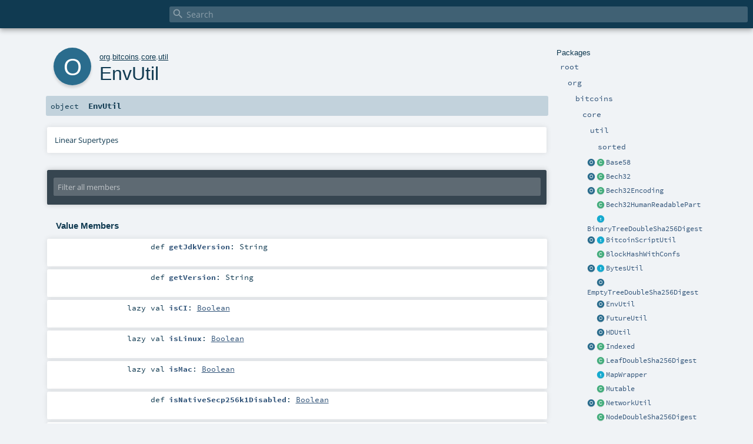

--- FILE ---
content_type: text/html; charset=utf-8
request_url: https://bitcoin-s.org/api/org/bitcoins/core/util/EnvUtil$.html
body_size: 4644
content:
<!DOCTYPE html ><html><head><meta http-equiv="X-UA-Compatible" content="IE=edge"/><meta content="width=device-width, initial-scale=1.0, maximum-scale=1.0, user-scalable=no" name="viewport"/><title></title><meta content="" name="description"/><meta content="" name="keywords"/><meta http-equiv="content-type" content="text/html; charset=UTF-8"/><link href="../../../../lib/index.css" media="screen" type="text/css" rel="stylesheet"/><link href="../../../../lib/template.css" media="screen" type="text/css" rel="stylesheet"/><link href="../../../../lib/print.css" media="print" type="text/css" rel="stylesheet"/><link href="../../../../lib/diagrams.css" media="screen" type="text/css" rel="stylesheet" id="diagrams-css"/><script type="text/javascript" src="../../../../lib/jquery.min.js"></script><script type="text/javascript" src="../../../../lib/index.js"></script><script type="text/javascript" src="../../../../index.js"></script><script type="text/javascript" src="../../../../lib/scheduler.js"></script><script type="text/javascript" src="../../../../lib/template.js"></script><script type="text/javascript">/* this variable can be used by the JS to determine the path to the root document */
var toRoot = '../../../../';</script></head><body><div id="search"><span id="doc-title"><span id="doc-version"></span></span> <span class="close-results"><span class="left">&lt;</span> Back</span><div id="textfilter"><span class="input"><input autocapitalize="none" placeholder="Search" id="index-input" type="text" accesskey="/"/><i class="clear material-icons"></i><i id="search-icon" class="material-icons"></i></span></div></div><div id="search-results"><div id="search-progress"><div id="progress-fill"></div></div><div id="results-content"><div id="entity-results"></div><div id="member-results"></div></div></div><div id="content-scroll-container" style="-webkit-overflow-scrolling: touch;"><div id="content-container" style="-webkit-overflow-scrolling: touch;"><div id="subpackage-spacer"><div id="packages"><h1>Packages</h1><ul><li class="indented0 " name="_root_.root" group="Ungrouped" fullComment="yes" data-isabs="false" visbl="pub"><a id="_root_" class="anchorToMember"></a><a id="root:_root_" class="anchorToMember"></a> <span class="permalink"><a href="../../../../index.html" title="Permalink"><i class="material-icons"></i></a></span> <span class="modifier_kind"><span class="modifier"></span> <span class="kind">package</span></span> <span class="symbol"><a href="../../../../index.html" title=""><span class="name">root</span></a></span><div class="fullcomment"><dl class="attributes block"><dt>Definition Classes</dt><dd><a href="../../../../index.html" name="_root_" id="_root_" class="extype">root</a></dd></dl></div></li><li class="indented1 " name="_root_.org" group="Ungrouped" fullComment="yes" data-isabs="false" visbl="pub"><a id="org" class="anchorToMember"></a><a id="org:org" class="anchorToMember"></a> <span class="permalink"><a href="../../../../org/index.html" title="Permalink"><i class="material-icons"></i></a></span> <span class="modifier_kind"><span class="modifier"></span> <span class="kind">package</span></span> <span class="symbol"><a href="../../../index.html" title=""><span class="name">org</span></a></span><div class="fullcomment"><dl class="attributes block"><dt>Definition Classes</dt><dd><a href="../../../../index.html" name="_root_" id="_root_" class="extype">root</a></dd></dl></div></li><li class="indented2 " name="org.bitcoins" group="Ungrouped" fullComment="yes" data-isabs="false" visbl="pub"><a id="bitcoins" class="anchorToMember"></a><a id="bitcoins:bitcoins" class="anchorToMember"></a> <span class="permalink"><a href="../../../../org/bitcoins/index.html" title="Permalink"><i class="material-icons"></i></a></span> <span class="modifier_kind"><span class="modifier"></span> <span class="kind">package</span></span> <span class="symbol"><a href="../../index.html" title=""><span class="name">bitcoins</span></a></span><div class="fullcomment"><dl class="attributes block"><dt>Definition Classes</dt><dd><a href="../../../index.html" name="org" id="org" class="extype">org</a></dd></dl></div></li><li class="indented3 " name="org.bitcoins.core" group="Ungrouped" fullComment="yes" data-isabs="false" visbl="pub"><a id="core" class="anchorToMember"></a><a id="core:core" class="anchorToMember"></a> <span class="permalink"><a href="../../../../org/bitcoins/core/index.html" title="Permalink"><i class="material-icons"></i></a></span> <span class="modifier_kind"><span class="modifier"></span> <span class="kind">package</span></span> <span class="symbol"><a href="../index.html" title=""><span class="name">core</span></a></span><div class="fullcomment"><dl class="attributes block"><dt>Definition Classes</dt><dd><a href="../../index.html" name="org.bitcoins" id="org.bitcoins" class="extype">bitcoins</a></dd></dl></div></li><li class="indented4 " name="org.bitcoins.core.util" group="Ungrouped" fullComment="yes" data-isabs="false" visbl="pub"><a id="util" class="anchorToMember"></a><a id="util:util" class="anchorToMember"></a> <span class="permalink"><a href="../../../../org/bitcoins/core/util/index.html" title="Permalink"><i class="material-icons"></i></a></span> <span class="modifier_kind"><span class="modifier"></span> <span class="kind">package</span></span> <span class="symbol"><a href="index.html" title=""><span class="name">util</span></a></span><div class="fullcomment"><dl class="attributes block"><dt>Definition Classes</dt><dd><a href="../index.html" name="org.bitcoins.core" id="org.bitcoins.core" class="extype">core</a></dd></dl></div></li><li class="indented5 " name="org.bitcoins.core.util.sorted" group="Ungrouped" fullComment="yes" data-isabs="false" visbl="pub"><a id="sorted" class="anchorToMember"></a><a id="sorted:sorted" class="anchorToMember"></a> <span class="permalink"><a href="../../../../org/bitcoins/core/util/sorted/index.html" title="Permalink"><i class="material-icons"></i></a></span> <span class="modifier_kind"><span class="modifier"></span> <span class="kind">package</span></span> <span class="symbol"><a href="sorted/index.html" title=""><span class="name">sorted</span></a></span><div class="fullcomment"><dl class="attributes block"><dt>Definition Classes</dt><dd><a href="index.html" name="org.bitcoins.core.util" id="org.bitcoins.core.util" class="extype">util</a></dd></dl></div></li><li class="current-entities indented4"><a href="Base58$.html" title="" class="object"></a> <a href="Base58.html" title="Created by chris on 5/16/16." class="class"></a><a href="Base58.html" title="Created by chris on 5/16/16.">Base58</a></li><li class="current-entities indented4"><a href="Bech32$.html" title="" class="object"></a> <a href="Bech32.html" title="A abstract class representing basic utility functions of Bech32 For more information on Bech32 please see BIP173 https://github.com/bitcoin/bips/blob/master/bip-0173.mediawiki" class="class"></a><a href="Bech32.html" title="A abstract class representing basic utility functions of Bech32 For more information on Bech32 please see BIP173 https://github.com/bitcoin/bips/blob/master/bip-0173.mediawiki">Bech32</a></li><li class="current-entities indented4"><a href="Bech32Encoding$.html" title="" class="object"></a> <a href="Bech32Encoding.html" title="There exists 2 different kinds of bech32 encodings: bech32 &amp; bech32m" class="class"></a><a href="Bech32Encoding.html" title="There exists 2 different kinds of bech32 encodings: bech32 &amp; bech32m">Bech32Encoding</a></li><li class="current-entities indented4"><span class="separator"></span> <a href="Bech32HumanReadablePart.html" title="" class="class"></a><a href="Bech32HumanReadablePart.html" title="">Bech32HumanReadablePart</a></li><li class="current-entities indented4"><span class="separator"></span> <a href="BinaryTreeDoubleSha256Digest.html" title="" class="trait"></a><a href="BinaryTreeDoubleSha256Digest.html" title="">BinaryTreeDoubleSha256Digest</a></li><li class="current-entities indented4"><a href="BitcoinScriptUtil$.html" title="" class="object"></a> <a href="BitcoinScriptUtil.html" title="Created by chris on 3/2/16." class="trait"></a><a href="BitcoinScriptUtil.html" title="Created by chris on 3/2/16.">BitcoinScriptUtil</a></li><li class="current-entities indented4"><span class="separator"></span> <a href="BlockHashWithConfs.html" title="Block hash with the number of confirmations associated with it." class="class"></a><a href="BlockHashWithConfs.html" title="Block hash with the number of confirmations associated with it.">BlockHashWithConfs</a></li><li class="current-entities indented4"><a href="BytesUtil$.html" title="" class="object"></a> <a href="BytesUtil.html" title="" class="trait"></a><a href="BytesUtil.html" title="">BytesUtil</a></li><li class="current-entities indented4"><span class="separator"></span> <a href="EmptyTreeDoubleSha256Digest$.html" title="" class="object"></a><a href="EmptyTreeDoubleSha256Digest$.html" title="">EmptyTreeDoubleSha256Digest</a></li><li class="current-entities indented4"><span class="separator"></span> <a href="" title="" class="object"></a><a href="" title="">EnvUtil</a></li><li class="current-entities indented4"><span class="separator"></span> <a href="FutureUtil$.html" title="" class="object"></a><a href="FutureUtil$.html" title="">FutureUtil</a></li><li class="current-entities indented4"><span class="separator"></span> <a href="HDUtil$.html" title="" class="object"></a><a href="HDUtil$.html" title="">HDUtil</a></li><li class="current-entities indented4"><a href="Indexed$.html" title="" class="object"></a> <a href="Indexed.html" title="" class="class"></a><a href="Indexed.html" title="">Indexed</a></li><li class="current-entities indented4"><span class="separator"></span> <a href="LeafDoubleSha256Digest.html" title="" class="class"></a><a href="LeafDoubleSha256Digest.html" title="">LeafDoubleSha256Digest</a></li><li class="current-entities indented4"><span class="separator"></span> <a href="MapWrapper.html" title="" class="trait"></a><a href="MapWrapper.html" title="">MapWrapper</a></li><li class="current-entities indented4"><span class="separator"></span> <a href="Mutable.html" title="" class="class"></a><a href="Mutable.html" title="">Mutable</a></li><li class="current-entities indented4"><a href="NetworkUtil$.html" title="" class="object"></a> <a href="NetworkUtil.html" title="" class="class"></a><a href="NetworkUtil.html" title="">NetworkUtil</a></li><li class="current-entities indented4"><span class="separator"></span> <a href="NodeDoubleSha256Digest.html" title="" class="class"></a><a href="NodeDoubleSha256Digest.html" title="">NodeDoubleSha256Digest</a></li><li class="current-entities indented4"><a href="NumberUtil$.html" title="" class="object"></a> <a href="NumberUtil.html" title="Created by chris on 2/8/16." class="class"></a><a href="NumberUtil.html" title="Created by chris on 2/8/16.">NumberUtil</a></li><li class="current-entities indented4"><span class="separator"></span> <a href="SeqWrapper.html" title="" class="trait"></a><a href="SeqWrapper.html" title="">SeqWrapper</a></li><li class="current-entities indented4"><span class="separator"></span> <a href="StartStop.html" title="This StartStop trait will be used by methods that require broad start stop methods." class="trait"></a><a href="StartStop.html" title="This StartStop trait will be used by methods that require broad start stop methods.">StartStop</a></li><li class="current-entities indented4"><span class="separator"></span> <a href="StartStopAsync.html" title="Provide a uniform trait to start/stop a service asynchrously." class="trait"></a><a href="StartStopAsync.html" title="Provide a uniform trait to start/stop a service asynchrously.">StartStopAsync</a></li><li class="current-entities indented4"><span class="separator"></span> <a href="TimeUtil$.html" title="" class="object"></a><a href="TimeUtil$.html" title="">TimeUtil</a></li></ul></div></div><div id="content"><body class="object value"><div id="definition"><div class="big-circle object">o</div><p id="owner"><a href="../../../index.html" name="org" id="org" class="extype">org</a>.<a href="../../index.html" name="org.bitcoins" id="org.bitcoins" class="extype">bitcoins</a>.<a href="../index.html" name="org.bitcoins.core" id="org.bitcoins.core" class="extype">core</a>.<a href="index.html" name="org.bitcoins.core.util" id="org.bitcoins.core.util" class="extype">util</a></p><h1>EnvUtil<span class="permalink"><a href="../../../../org/bitcoins/core/util/EnvUtil$.html" title="Permalink"><i class="material-icons"></i></a></span></h1><h3><span class="morelinks"></span></h3></div><h4 id="signature" class="signature"><span class="modifier_kind"><span class="modifier"></span> <span class="kind">object</span></span> <span class="symbol"><span class="name">EnvUtil</span></span></h4><div id="comment" class="fullcommenttop"><div class="toggleContainer"><div class="toggle block"><span>Linear Supertypes</span><div class="superTypes hiddenContent"><a href="../../../../scala/index.html#AnyRef=Object" name="scala.AnyRef" id="scala.AnyRef" class="extmbr">AnyRef</a>, <a href="https://www.scala-lang.org/api/2.13.18/scala/Any.html#scala.Any" name="scala.Any" id="scala.Any" class="extype">Any</a></div></div></div></div><div id="mbrsel"><div class="toggle"></div><div id="memberfilter"><i class="material-icons arrow"></i><span class="input"><input placeholder="Filter all members" id="mbrsel-input" type="text" accesskey="/"/></span><i class="clear material-icons"></i></div><div id="filterby"><div id="order"><span class="filtertype">Ordering</span><ol><li class="alpha in"><span>Alphabetic</span></li><li class="inherit out"><span>By Inheritance</span></li></ol></div><div class="ancestors"><span class="filtertype">Inherited<br/></span><ol id="linearization"><li class="in" name="org.bitcoins.core.util.EnvUtil"><span>EnvUtil</span></li><li class="in" name="scala.AnyRef"><span>AnyRef</span></li><li class="in" name="scala.Any"><span>Any</span></li></ol></div><div class="ancestors"><span class="filtertype"></span><ol><li class="hideall out"><span>Hide All</span></li><li class="showall in"><span>Show All</span></li></ol></div><div id="visbl"><span class="filtertype">Visibility</span><ol><li class="public in"><span>Public</span></li><li class="protected out"><span>Protected</span></li></ol></div></div></div><div id="template"><div id="allMembers"><div class="values members"><h3>Value Members</h3><ol><li class="indented0 " name="scala.AnyRef#!=" group="Ungrouped" fullComment="yes" data-isabs="false" visbl="pub"><a id="!=(x$1:Any):Boolean" class="anchorToMember"></a><a id="!=(Any):Boolean" class="anchorToMember"></a> <span class="permalink"><a href="../../../../org/bitcoins/core/util/EnvUtil$.html#!=(x$1:Any):Boolean" title="Permalink"><i class="material-icons"></i></a></span> <span class="modifier_kind"><span class="modifier">final </span> <span class="kind">def</span></span> <span class="symbol"><span class="name" title="gt4s: $bang$eq">!=</span><span class="params">(<span name="arg0">arg0: <a href="https://www.scala-lang.org/api/2.13.18/scala/Any.html#scala.Any" name="scala.Any" id="scala.Any" class="extype">Any</a></span>)</span><span class="result">: <a href="https://www.scala-lang.org/api/2.13.18/scala/Boolean.html#scala.Boolean" name="scala.Boolean" id="scala.Boolean" class="extype">Boolean</a></span></span><div class="fullcomment"><dl class="attributes block"><dt>Definition Classes</dt><dd>AnyRef → Any</dd></dl></div></li><li class="indented0 " name="scala.AnyRef###" group="Ungrouped" fullComment="yes" data-isabs="false" visbl="pub"><a id="##:Int" class="anchorToMember"></a> <span class="permalink"><a href="../../../../org/bitcoins/core/util/EnvUtil$.html###:Int" title="Permalink"><i class="material-icons"></i></a></span> <span class="modifier_kind"><span class="modifier">final </span> <span class="kind">def</span></span> <span class="symbol"><span class="name" title="gt4s: $hash$hash">##</span><span class="result">: <a href="https://www.scala-lang.org/api/2.13.18/scala/Int.html#scala.Int" name="scala.Int" id="scala.Int" class="extype">Int</a></span></span><div class="fullcomment"><dl class="attributes block"><dt>Definition Classes</dt><dd>AnyRef → Any</dd></dl></div></li><li class="indented0 " name="scala.AnyRef#==" group="Ungrouped" fullComment="yes" data-isabs="false" visbl="pub"><a id="==(x$1:Any):Boolean" class="anchorToMember"></a><a id="==(Any):Boolean" class="anchorToMember"></a> <span class="permalink"><a href="../../../../org/bitcoins/core/util/EnvUtil$.html#==(x$1:Any):Boolean" title="Permalink"><i class="material-icons"></i></a></span> <span class="modifier_kind"><span class="modifier">final </span> <span class="kind">def</span></span> <span class="symbol"><span class="name" title="gt4s: $eq$eq">==</span><span class="params">(<span name="arg0">arg0: <a href="https://www.scala-lang.org/api/2.13.18/scala/Any.html#scala.Any" name="scala.Any" id="scala.Any" class="extype">Any</a></span>)</span><span class="result">: <a href="https://www.scala-lang.org/api/2.13.18/scala/Boolean.html#scala.Boolean" name="scala.Boolean" id="scala.Boolean" class="extype">Boolean</a></span></span><div class="fullcomment"><dl class="attributes block"><dt>Definition Classes</dt><dd>AnyRef → Any</dd></dl></div></li><li class="indented0 " name="scala.Any#asInstanceOf" group="Ungrouped" fullComment="yes" data-isabs="false" visbl="pub"><a id="asInstanceOf[T0]:T0" class="anchorToMember"></a> <span class="permalink"><a href="../../../../org/bitcoins/core/util/EnvUtil$.html#asInstanceOf[T0]:T0" title="Permalink"><i class="material-icons"></i></a></span> <span class="modifier_kind"><span class="modifier">final </span> <span class="kind">def</span></span> <span class="symbol"><span class="name">asInstanceOf</span><span class="tparams">[<span name="T0">T0</span>]</span><span class="result">: <span name="scala.Any.asInstanceOf.T0" class="extype">T0</span></span></span><div class="fullcomment"><dl class="attributes block"><dt>Definition Classes</dt><dd>Any</dd></dl></div></li><li class="indented0 " name="scala.AnyRef#clone" group="Ungrouped" fullComment="yes" data-isabs="false" visbl="prt"><a id="clone():Object" class="anchorToMember"></a><a id="clone():AnyRef" class="anchorToMember"></a> <span class="permalink"><a href="../../../../org/bitcoins/core/util/EnvUtil$.html#clone():Object" title="Permalink"><i class="material-icons"></i></a></span> <span class="modifier_kind"><span class="modifier"></span> <span class="kind">def</span></span> <span class="symbol"><span class="name">clone</span><span class="params">()</span><span class="result">: <a href="../../../../scala/index.html#AnyRef=Object" name="scala.AnyRef" id="scala.AnyRef" class="extmbr">AnyRef</a></span></span><div class="fullcomment"><dl class="attributes block"><dt>Attributes</dt><dd>protected[<span name="java.lang" class="extype">lang</span>] </dd><dt>Definition Classes</dt><dd>AnyRef</dd><dt>Annotations</dt><dd><span class="name">@throws</span><span class="args">(<span><span class="defval">classOf[java.lang.CloneNotSupportedException]</span></span>)</span> <span class="name">@native</span><span class="args">()</span> </dd></dl></div></li><li class="indented0 " name="scala.AnyRef#eq" group="Ungrouped" fullComment="yes" data-isabs="false" visbl="pub"><a id="eq(x$1:AnyRef):Boolean" class="anchorToMember"></a><a id="eq(AnyRef):Boolean" class="anchorToMember"></a> <span class="permalink"><a href="../../../../org/bitcoins/core/util/EnvUtil$.html#eq(x$1:AnyRef):Boolean" title="Permalink"><i class="material-icons"></i></a></span> <span class="modifier_kind"><span class="modifier">final </span> <span class="kind">def</span></span> <span class="symbol"><span class="name">eq</span><span class="params">(<span name="arg0">arg0: <a href="../../../../scala/index.html#AnyRef=Object" name="scala.AnyRef" id="scala.AnyRef" class="extmbr">AnyRef</a></span>)</span><span class="result">: <a href="https://www.scala-lang.org/api/2.13.18/scala/Boolean.html#scala.Boolean" name="scala.Boolean" id="scala.Boolean" class="extype">Boolean</a></span></span><div class="fullcomment"><dl class="attributes block"><dt>Definition Classes</dt><dd>AnyRef</dd></dl></div></li><li class="indented0 " name="scala.AnyRef#equals" group="Ungrouped" fullComment="yes" data-isabs="false" visbl="pub"><a id="equals(x$1:Object):Boolean" class="anchorToMember"></a><a id="equals(AnyRef):Boolean" class="anchorToMember"></a> <span class="permalink"><a href="../../../../org/bitcoins/core/util/EnvUtil$.html#equals(x$1:Object):Boolean" title="Permalink"><i class="material-icons"></i></a></span> <span class="modifier_kind"><span class="modifier"></span> <span class="kind">def</span></span> <span class="symbol"><span class="name">equals</span><span class="params">(<span name="arg0">arg0: <a href="../../../../scala/index.html#AnyRef=Object" name="scala.AnyRef" id="scala.AnyRef" class="extmbr">AnyRef</a></span>)</span><span class="result">: <a href="https://www.scala-lang.org/api/2.13.18/scala/Boolean.html#scala.Boolean" name="scala.Boolean" id="scala.Boolean" class="extype">Boolean</a></span></span><div class="fullcomment"><dl class="attributes block"><dt>Definition Classes</dt><dd>AnyRef → Any</dd></dl></div></li><li class="indented0 " name="scala.AnyRef#finalize" group="Ungrouped" fullComment="yes" data-isabs="false" visbl="prt"><a id="finalize():Unit" class="anchorToMember"></a> <span class="permalink"><a href="../../../../org/bitcoins/core/util/EnvUtil$.html#finalize():Unit" title="Permalink"><i class="material-icons"></i></a></span> <span class="modifier_kind"><span class="modifier"></span> <span class="kind">def</span></span> <span class="symbol"><span class="name">finalize</span><span class="params">()</span><span class="result">: <a href="https://www.scala-lang.org/api/2.13.18/scala/Unit.html#scala.Unit" name="scala.Unit" id="scala.Unit" class="extype">Unit</a></span></span><div class="fullcomment"><dl class="attributes block"><dt>Attributes</dt><dd>protected[<span name="java.lang" class="extype">lang</span>] </dd><dt>Definition Classes</dt><dd>AnyRef</dd><dt>Annotations</dt><dd><span class="name">@throws</span><span class="args">(<span><span class="symbol">classOf[java.lang.Throwable]</span></span>)</span> </dd></dl></div></li><li class="indented0 " name="scala.AnyRef#getClass" group="Ungrouped" fullComment="yes" data-isabs="false" visbl="pub"><a id="getClass():Class[_]" class="anchorToMember"></a><a id="getClass():Class[_&lt;:AnyRef]" class="anchorToMember"></a> <span class="permalink"><a href="../../../../org/bitcoins/core/util/EnvUtil$.html#getClass():Class[_]" title="Permalink"><i class="material-icons"></i></a></span> <span class="modifier_kind"><span class="modifier">final </span> <span class="kind">def</span></span> <span class="symbol"><span class="name">getClass</span><span class="params">()</span><span class="result">: <a href="https://docs.oracle.com/javase/8/docs/api/java/lang/Class.html#java.lang.Class" name="java.lang.Class" id="java.lang.Class" class="extype">Class</a>[_ &lt;: <a href="../../../../scala/index.html#AnyRef=Object" name="scala.AnyRef" id="scala.AnyRef" class="extmbr">AnyRef</a>]</span></span><div class="fullcomment"><dl class="attributes block"><dt>Definition Classes</dt><dd>AnyRef → Any</dd><dt>Annotations</dt><dd><span class="name">@native</span><span class="args">()</span> </dd></dl></div></li><li class="indented0 " name="org.bitcoins.core.util.EnvUtil#getJdkVersion" group="Ungrouped" fullComment="no" data-isabs="false" visbl="pub"><a id="getJdkVersion:String" class="anchorToMember"></a> <span class="permalink"><a href="../../../../org/bitcoins/core/util/EnvUtil$.html#getJdkVersion:String" title="Permalink"><i class="material-icons"></i></a></span> <span class="modifier_kind"><span class="modifier"></span> <span class="kind">def</span></span> <span class="symbol"><span class="name">getJdkVersion</span><span class="result">: <span name="scala.Predef.String" class="extype">String</span></span></span></li><li class="indented0 " name="org.bitcoins.core.util.EnvUtil#getVersion" group="Ungrouped" fullComment="no" data-isabs="false" visbl="pub"><a id="getVersion:String" class="anchorToMember"></a> <span class="permalink"><a href="../../../../org/bitcoins/core/util/EnvUtil$.html#getVersion:String" title="Permalink"><i class="material-icons"></i></a></span> <span class="modifier_kind"><span class="modifier"></span> <span class="kind">def</span></span> <span class="symbol"><span class="name">getVersion</span><span class="result">: <span name="scala.Predef.String" class="extype">String</span></span></span></li><li class="indented0 " name="scala.AnyRef#hashCode" group="Ungrouped" fullComment="yes" data-isabs="false" visbl="pub"><a id="hashCode():Int" class="anchorToMember"></a> <span class="permalink"><a href="../../../../org/bitcoins/core/util/EnvUtil$.html#hashCode():Int" title="Permalink"><i class="material-icons"></i></a></span> <span class="modifier_kind"><span class="modifier"></span> <span class="kind">def</span></span> <span class="symbol"><span class="name">hashCode</span><span class="params">()</span><span class="result">: <a href="https://www.scala-lang.org/api/2.13.18/scala/Int.html#scala.Int" name="scala.Int" id="scala.Int" class="extype">Int</a></span></span><div class="fullcomment"><dl class="attributes block"><dt>Definition Classes</dt><dd>AnyRef → Any</dd><dt>Annotations</dt><dd><span class="name">@native</span><span class="args">()</span> </dd></dl></div></li><li class="indented0 " name="org.bitcoins.core.util.EnvUtil#isCI" group="Ungrouped" fullComment="no" data-isabs="false" visbl="pub"><a id="isCI:Boolean" class="anchorToMember"></a> <span class="permalink"><a href="../../../../org/bitcoins/core/util/EnvUtil$.html#isCI:Boolean" title="Permalink"><i class="material-icons"></i></a></span> <span class="modifier_kind"><span class="modifier"></span> <span class="kind">lazy val</span></span> <span class="symbol"><span class="name">isCI</span><span class="result">: <a href="https://www.scala-lang.org/api/2.13.18/scala/Boolean.html#scala.Boolean" name="scala.Boolean" id="scala.Boolean" class="extype">Boolean</a></span></span></li><li class="indented0 " name="scala.Any#isInstanceOf" group="Ungrouped" fullComment="yes" data-isabs="false" visbl="pub"><a id="isInstanceOf[T0]:Boolean" class="anchorToMember"></a> <span class="permalink"><a href="../../../../org/bitcoins/core/util/EnvUtil$.html#isInstanceOf[T0]:Boolean" title="Permalink"><i class="material-icons"></i></a></span> <span class="modifier_kind"><span class="modifier">final </span> <span class="kind">def</span></span> <span class="symbol"><span class="name">isInstanceOf</span><span class="tparams">[<span name="T0">T0</span>]</span><span class="result">: <a href="https://www.scala-lang.org/api/2.13.18/scala/Boolean.html#scala.Boolean" name="scala.Boolean" id="scala.Boolean" class="extype">Boolean</a></span></span><div class="fullcomment"><dl class="attributes block"><dt>Definition Classes</dt><dd>Any</dd></dl></div></li><li class="indented0 " name="org.bitcoins.core.util.EnvUtil#isLinux" group="Ungrouped" fullComment="no" data-isabs="false" visbl="pub"><a id="isLinux:Boolean" class="anchorToMember"></a> <span class="permalink"><a href="../../../../org/bitcoins/core/util/EnvUtil$.html#isLinux:Boolean" title="Permalink"><i class="material-icons"></i></a></span> <span class="modifier_kind"><span class="modifier"></span> <span class="kind">lazy val</span></span> <span class="symbol"><span class="name">isLinux</span><span class="result">: <a href="https://www.scala-lang.org/api/2.13.18/scala/Boolean.html#scala.Boolean" name="scala.Boolean" id="scala.Boolean" class="extype">Boolean</a></span></span></li><li class="indented0 " name="org.bitcoins.core.util.EnvUtil#isMac" group="Ungrouped" fullComment="no" data-isabs="false" visbl="pub"><a id="isMac:Boolean" class="anchorToMember"></a> <span class="permalink"><a href="../../../../org/bitcoins/core/util/EnvUtil$.html#isMac:Boolean" title="Permalink"><i class="material-icons"></i></a></span> <span class="modifier_kind"><span class="modifier"></span> <span class="kind">lazy val</span></span> <span class="symbol"><span class="name">isMac</span><span class="result">: <a href="https://www.scala-lang.org/api/2.13.18/scala/Boolean.html#scala.Boolean" name="scala.Boolean" id="scala.Boolean" class="extype">Boolean</a></span></span></li><li class="indented0 " name="org.bitcoins.core.util.EnvUtil#isNativeSecp256k1Disabled" group="Ungrouped" fullComment="no" data-isabs="false" visbl="pub"><a id="isNativeSecp256k1Disabled:Boolean" class="anchorToMember"></a> <span class="permalink"><a href="../../../../org/bitcoins/core/util/EnvUtil$.html#isNativeSecp256k1Disabled:Boolean" title="Permalink"><i class="material-icons"></i></a></span> <span class="modifier_kind"><span class="modifier"></span> <span class="kind">def</span></span> <span class="symbol"><span class="name">isNativeSecp256k1Disabled</span><span class="result">: <a href="https://www.scala-lang.org/api/2.13.18/scala/Boolean.html#scala.Boolean" name="scala.Boolean" id="scala.Boolean" class="extype">Boolean</a></span></span></li><li class="indented0 " name="org.bitcoins.core.util.EnvUtil#isWindows" group="Ungrouped" fullComment="no" data-isabs="false" visbl="pub"><a id="isWindows:Boolean" class="anchorToMember"></a> <span class="permalink"><a href="../../../../org/bitcoins/core/util/EnvUtil$.html#isWindows:Boolean" title="Permalink"><i class="material-icons"></i></a></span> <span class="modifier_kind"><span class="modifier"></span> <span class="kind">lazy val</span></span> <span class="symbol"><span class="name">isWindows</span><span class="result">: <a href="https://www.scala-lang.org/api/2.13.18/scala/Boolean.html#scala.Boolean" name="scala.Boolean" id="scala.Boolean" class="extype">Boolean</a></span></span></li><li class="indented0 " name="scala.AnyRef#ne" group="Ungrouped" fullComment="yes" data-isabs="false" visbl="pub"><a id="ne(x$1:AnyRef):Boolean" class="anchorToMember"></a><a id="ne(AnyRef):Boolean" class="anchorToMember"></a> <span class="permalink"><a href="../../../../org/bitcoins/core/util/EnvUtil$.html#ne(x$1:AnyRef):Boolean" title="Permalink"><i class="material-icons"></i></a></span> <span class="modifier_kind"><span class="modifier">final </span> <span class="kind">def</span></span> <span class="symbol"><span class="name">ne</span><span class="params">(<span name="arg0">arg0: <a href="../../../../scala/index.html#AnyRef=Object" name="scala.AnyRef" id="scala.AnyRef" class="extmbr">AnyRef</a></span>)</span><span class="result">: <a href="https://www.scala-lang.org/api/2.13.18/scala/Boolean.html#scala.Boolean" name="scala.Boolean" id="scala.Boolean" class="extype">Boolean</a></span></span><div class="fullcomment"><dl class="attributes block"><dt>Definition Classes</dt><dd>AnyRef</dd></dl></div></li><li class="indented0 " name="scala.AnyRef#notify" group="Ungrouped" fullComment="yes" data-isabs="false" visbl="pub"><a id="notify():Unit" class="anchorToMember"></a> <span class="permalink"><a href="../../../../org/bitcoins/core/util/EnvUtil$.html#notify():Unit" title="Permalink"><i class="material-icons"></i></a></span> <span class="modifier_kind"><span class="modifier">final </span> <span class="kind">def</span></span> <span class="symbol"><span class="name">notify</span><span class="params">()</span><span class="result">: <a href="https://www.scala-lang.org/api/2.13.18/scala/Unit.html#scala.Unit" name="scala.Unit" id="scala.Unit" class="extype">Unit</a></span></span><div class="fullcomment"><dl class="attributes block"><dt>Definition Classes</dt><dd>AnyRef</dd><dt>Annotations</dt><dd><span class="name">@native</span><span class="args">()</span> </dd></dl></div></li><li class="indented0 " name="scala.AnyRef#notifyAll" group="Ungrouped" fullComment="yes" data-isabs="false" visbl="pub"><a id="notifyAll():Unit" class="anchorToMember"></a> <span class="permalink"><a href="../../../../org/bitcoins/core/util/EnvUtil$.html#notifyAll():Unit" title="Permalink"><i class="material-icons"></i></a></span> <span class="modifier_kind"><span class="modifier">final </span> <span class="kind">def</span></span> <span class="symbol"><span class="name">notifyAll</span><span class="params">()</span><span class="result">: <a href="https://www.scala-lang.org/api/2.13.18/scala/Unit.html#scala.Unit" name="scala.Unit" id="scala.Unit" class="extype">Unit</a></span></span><div class="fullcomment"><dl class="attributes block"><dt>Definition Classes</dt><dd>AnyRef</dd><dt>Annotations</dt><dd><span class="name">@native</span><span class="args">()</span> </dd></dl></div></li><li class="indented0 " name="org.bitcoins.core.util.EnvUtil#osName" group="Ungrouped" fullComment="no" data-isabs="false" visbl="pub"><a id="osName:String" class="anchorToMember"></a> <span class="permalink"><a href="../../../../org/bitcoins/core/util/EnvUtil$.html#osName:String" title="Permalink"><i class="material-icons"></i></a></span> <span class="modifier_kind"><span class="modifier"></span> <span class="kind">lazy val</span></span> <span class="symbol"><span class="name">osName</span><span class="result">: <span name="scala.Predef.String" class="extype">String</span></span></span></li><li class="indented0 " name="org.bitcoins.core.util.EnvUtil#parseCommitsSinceLastTag" group="Ungrouped" fullComment="yes" data-isabs="false" visbl="pub"><a id="parseCommitsSinceLastTag(version:String):Option[Int]" class="anchorToMember"></a><a id="parseCommitsSinceLastTag(String):Option[Int]" class="anchorToMember"></a> <span class="permalink"><a href="../../../../org/bitcoins/core/util/EnvUtil$.html#parseCommitsSinceLastTag(version:String):Option[Int]" title="Permalink"><i class="material-icons"></i></a></span> <span class="modifier_kind"><span class="modifier"></span> <span class="kind">def</span></span> <span class="symbol"><span class="name">parseCommitsSinceLastTag</span><span class="params">(<span name="version">version: <span name="scala.Predef.String" class="extype">String</span></span>)</span><span class="result">: <a href="https://www.scala-lang.org/api/2.13.18/scala/Option.html#scala.Option" name="scala.Option" id="scala.Option" class="extype">Option</a>[<a href="https://www.scala-lang.org/api/2.13.18/scala/Int.html#scala.Int" name="scala.Int" id="scala.Int" class="extype">Int</a>]</span></span><p class="shortcomment cmt">Parses the number of commits since last tag Expects a string of format
1.9.0-9-eddcc94b-SNAPSHOT or 1.9.0</p><div class="fullcomment"><div class="comment cmt"><p>Parses the number of commits since last tag Expects a string of format
1.9.0-9-eddcc94b-SNAPSHOT or 1.9.0</p><p>If it's a release like 1.9.0, this will return None
</p></div></div></li><li class="indented0 " name="org.bitcoins.core.util.EnvUtil#parseVersion" group="Ungrouped" fullComment="yes" data-isabs="false" visbl="pub"><a id="parseVersion(version:String):String" class="anchorToMember"></a><a id="parseVersion(String):String" class="anchorToMember"></a> <span class="permalink"><a href="../../../../org/bitcoins/core/util/EnvUtil$.html#parseVersion(version:String):String" title="Permalink"><i class="material-icons"></i></a></span> <span class="modifier_kind"><span class="modifier"></span> <span class="kind">def</span></span> <span class="symbol"><span class="name">parseVersion</span><span class="params">(<span name="version">version: <span name="scala.Predef.String" class="extype">String</span></span>)</span><span class="result">: <span name="scala.Predef.String" class="extype">String</span></span></span><p class="shortcomment cmt">Parses the version number from a string of format
1.9.0-9-eddcc94b-SNAPSHOT</p><div class="fullcomment"><div class="comment cmt"><p>Parses the version number from a string of format
1.9.0-9-eddcc94b-SNAPSHOT</p><p>This method will return "1.9.0"
</p></div></div></li><li class="indented0 " name="scala.AnyRef#synchronized" group="Ungrouped" fullComment="yes" data-isabs="false" visbl="pub"><a id="synchronized[T0](x$1:=&gt;T0):T0" class="anchorToMember"></a><a id="synchronized[T0](=&gt;T0):T0" class="anchorToMember"></a> <span class="permalink"><a href="../../../../org/bitcoins/core/util/EnvUtil$.html#synchronized[T0](x$1:=&gt;T0):T0" title="Permalink"><i class="material-icons"></i></a></span> <span class="modifier_kind"><span class="modifier">final </span> <span class="kind">def</span></span> <span class="symbol"><span class="name">synchronized</span><span class="tparams">[<span name="T0">T0</span>]</span><span class="params">(<span name="arg0">arg0: =&gt; <span name="java.lang.AnyRef.synchronized.T0" class="extype">T0</span></span>)</span><span class="result">: <span name="java.lang.AnyRef.synchronized.T0" class="extype">T0</span></span></span><div class="fullcomment"><dl class="attributes block"><dt>Definition Classes</dt><dd>AnyRef</dd></dl></div></li><li class="indented0 " name="scala.AnyRef#toString" group="Ungrouped" fullComment="yes" data-isabs="false" visbl="pub"><a id="toString():String" class="anchorToMember"></a> <span class="permalink"><a href="../../../../org/bitcoins/core/util/EnvUtil$.html#toString():String" title="Permalink"><i class="material-icons"></i></a></span> <span class="modifier_kind"><span class="modifier"></span> <span class="kind">def</span></span> <span class="symbol"><span class="name">toString</span><span class="params">()</span><span class="result">: <a href="https://docs.oracle.com/javase/8/docs/api/java/lang/String.html#java.lang.String" name="java.lang.String" id="java.lang.String" class="extype">String</a></span></span><div class="fullcomment"><dl class="attributes block"><dt>Definition Classes</dt><dd>AnyRef → Any</dd></dl></div></li><li class="indented0 " name="scala.AnyRef#wait" group="Ungrouped" fullComment="yes" data-isabs="false" visbl="pub"><a id="wait():Unit" class="anchorToMember"></a> <span class="permalink"><a href="../../../../org/bitcoins/core/util/EnvUtil$.html#wait():Unit" title="Permalink"><i class="material-icons"></i></a></span> <span class="modifier_kind"><span class="modifier">final </span> <span class="kind">def</span></span> <span class="symbol"><span class="name">wait</span><span class="params">()</span><span class="result">: <a href="https://www.scala-lang.org/api/2.13.18/scala/Unit.html#scala.Unit" name="scala.Unit" id="scala.Unit" class="extype">Unit</a></span></span><div class="fullcomment"><dl class="attributes block"><dt>Definition Classes</dt><dd>AnyRef</dd><dt>Annotations</dt><dd><span class="name">@throws</span><span class="args">(<span><span class="defval">classOf[java.lang.InterruptedException]</span></span>)</span> </dd></dl></div></li><li class="indented0 " name="scala.AnyRef#wait" group="Ungrouped" fullComment="yes" data-isabs="false" visbl="pub"><a id="wait(x$1:Long,x$2:Int):Unit" class="anchorToMember"></a><a id="wait(Long,Int):Unit" class="anchorToMember"></a> <span class="permalink"><a href="../../../../org/bitcoins/core/util/EnvUtil$.html#wait(x$1:Long,x$2:Int):Unit" title="Permalink"><i class="material-icons"></i></a></span> <span class="modifier_kind"><span class="modifier">final </span> <span class="kind">def</span></span> <span class="symbol"><span class="name">wait</span><span class="params">(<span name="arg0">arg0: <a href="https://www.scala-lang.org/api/2.13.18/scala/Long.html#scala.Long" name="scala.Long" id="scala.Long" class="extype">Long</a></span>, <span name="arg1">arg1: <a href="https://www.scala-lang.org/api/2.13.18/scala/Int.html#scala.Int" name="scala.Int" id="scala.Int" class="extype">Int</a></span>)</span><span class="result">: <a href="https://www.scala-lang.org/api/2.13.18/scala/Unit.html#scala.Unit" name="scala.Unit" id="scala.Unit" class="extype">Unit</a></span></span><div class="fullcomment"><dl class="attributes block"><dt>Definition Classes</dt><dd>AnyRef</dd><dt>Annotations</dt><dd><span class="name">@throws</span><span class="args">(<span><span class="defval">classOf[java.lang.InterruptedException]</span></span>)</span> </dd></dl></div></li><li class="indented0 " name="scala.AnyRef#wait" group="Ungrouped" fullComment="yes" data-isabs="false" visbl="pub"><a id="wait(x$1:Long):Unit" class="anchorToMember"></a><a id="wait(Long):Unit" class="anchorToMember"></a> <span class="permalink"><a href="../../../../org/bitcoins/core/util/EnvUtil$.html#wait(x$1:Long):Unit" title="Permalink"><i class="material-icons"></i></a></span> <span class="modifier_kind"><span class="modifier">final </span> <span class="kind">def</span></span> <span class="symbol"><span class="name">wait</span><span class="params">(<span name="arg0">arg0: <a href="https://www.scala-lang.org/api/2.13.18/scala/Long.html#scala.Long" name="scala.Long" id="scala.Long" class="extype">Long</a></span>)</span><span class="result">: <a href="https://www.scala-lang.org/api/2.13.18/scala/Unit.html#scala.Unit" name="scala.Unit" id="scala.Unit" class="extype">Unit</a></span></span><div class="fullcomment"><dl class="attributes block"><dt>Definition Classes</dt><dd>AnyRef</dd><dt>Annotations</dt><dd><span class="name">@throws</span><span class="args">(<span><span class="defval">classOf[java.lang.InterruptedException]</span></span>)</span> <span class="name">@native</span><span class="args">()</span> </dd></dl></div></li></ol></div></div><div id="inheritedMembers"><div name="scala.AnyRef" class="parent"><h3>Inherited from <a href="../../../../scala/index.html#AnyRef=Object" name="scala.AnyRef" id="scala.AnyRef" class="extmbr">AnyRef</a></h3></div><div name="scala.Any" class="parent"><h3>Inherited from <a href="https://www.scala-lang.org/api/2.13.18/scala/Any.html#scala.Any" name="scala.Any" id="scala.Any" class="extype">Any</a></h3></div></div><div id="groupedMembers"><div name="Ungrouped" class="group"><h3>Ungrouped</h3></div></div></div><div id="tooltip"></div><div id="footer"></div><script defer src="https://static.cloudflareinsights.com/beacon.min.js/vcd15cbe7772f49c399c6a5babf22c1241717689176015" integrity="sha512-ZpsOmlRQV6y907TI0dKBHq9Md29nnaEIPlkf84rnaERnq6zvWvPUqr2ft8M1aS28oN72PdrCzSjY4U6VaAw1EQ==" data-cf-beacon='{"version":"2024.11.0","token":"d91562d864274f1aa38358a6a881d2b0","r":1,"server_timing":{"name":{"cfCacheStatus":true,"cfEdge":true,"cfExtPri":true,"cfL4":true,"cfOrigin":true,"cfSpeedBrain":true},"location_startswith":null}}' crossorigin="anonymous"></script>
</body></div></div></div></body></html>
